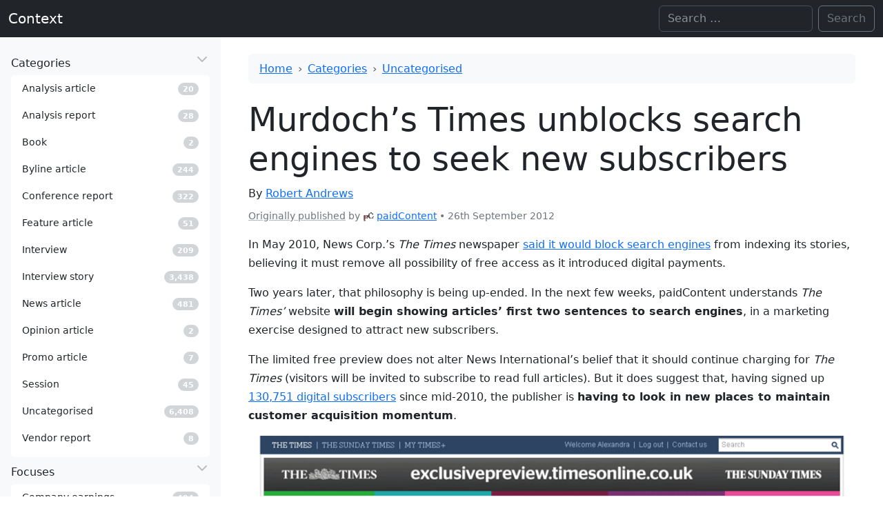

--- FILE ---
content_type: text/html; charset=UTF-8
request_url: https://www.contexthq.com/2012/09/26/murdochs-times-unblocks-search-engines-to-seek-new-subscribers/
body_size: 16064
content:
<!DOCTYPE html>
<html lang="en-GB" itemscope itemtype="https://schema.org/Article" data-bs-theme="light">

<head>
    <meta charset="UTF-8">
    <meta name="viewport" content="width=device-width, initial-scale=1">
    <title>Murdoch’s Times unblocks search engines to seek new subscribers | Context</title>
<meta name='robots' content='max-image-preview:large' />
<link rel="alternate" type="application/rss+xml" title="Context &raquo; Feed" href="https://www.contexthq.com/feed/" />
<link rel="alternate" type="application/rss+xml" title="Context &raquo; Comments Feed" href="https://www.contexthq.com/comments/feed/" />
<link rel="alternate" title="oEmbed (JSON)" type="application/json+oembed" href="https://www.contexthq.com/wp-json/oembed/1.0/embed?url=https%3A%2F%2Fwww.contexthq.com%2F2012%2F09%2F26%2Fmurdochs-times-unblocks-search-engines-to-seek-new-subscribers%2F" />
<link rel="alternate" title="oEmbed (XML)" type="text/xml+oembed" href="https://www.contexthq.com/wp-json/oembed/1.0/embed?url=https%3A%2F%2Fwww.contexthq.com%2F2012%2F09%2F26%2Fmurdochs-times-unblocks-search-engines-to-seek-new-subscribers%2F&#038;format=xml" />
<link rel="canonical" href="https://gigaom.com/2012/09/26/timesunblockssearch/">
<style id='wp-img-auto-sizes-contain-inline-css'>
img:is([sizes=auto i],[sizes^="auto," i]){contain-intrinsic-size:3000px 1500px}
/*# sourceURL=wp-img-auto-sizes-contain-inline-css */
</style>
<style id='wp-emoji-styles-inline-css'>

	img.wp-smiley, img.emoji {
		display: inline !important;
		border: none !important;
		box-shadow: none !important;
		height: 1em !important;
		width: 1em !important;
		margin: 0 0.07em !important;
		vertical-align: -0.1em !important;
		background: none !important;
		padding: 0 !important;
	}
/*# sourceURL=wp-emoji-styles-inline-css */
</style>
<style id='wp-block-library-inline-css'>
:root{--wp-block-synced-color:#7a00df;--wp-block-synced-color--rgb:122,0,223;--wp-bound-block-color:var(--wp-block-synced-color);--wp-editor-canvas-background:#ddd;--wp-admin-theme-color:#007cba;--wp-admin-theme-color--rgb:0,124,186;--wp-admin-theme-color-darker-10:#006ba1;--wp-admin-theme-color-darker-10--rgb:0,107,160.5;--wp-admin-theme-color-darker-20:#005a87;--wp-admin-theme-color-darker-20--rgb:0,90,135;--wp-admin-border-width-focus:2px}@media (min-resolution:192dpi){:root{--wp-admin-border-width-focus:1.5px}}.wp-element-button{cursor:pointer}:root .has-very-light-gray-background-color{background-color:#eee}:root .has-very-dark-gray-background-color{background-color:#313131}:root .has-very-light-gray-color{color:#eee}:root .has-very-dark-gray-color{color:#313131}:root .has-vivid-green-cyan-to-vivid-cyan-blue-gradient-background{background:linear-gradient(135deg,#00d084,#0693e3)}:root .has-purple-crush-gradient-background{background:linear-gradient(135deg,#34e2e4,#4721fb 50%,#ab1dfe)}:root .has-hazy-dawn-gradient-background{background:linear-gradient(135deg,#faaca8,#dad0ec)}:root .has-subdued-olive-gradient-background{background:linear-gradient(135deg,#fafae1,#67a671)}:root .has-atomic-cream-gradient-background{background:linear-gradient(135deg,#fdd79a,#004a59)}:root .has-nightshade-gradient-background{background:linear-gradient(135deg,#330968,#31cdcf)}:root .has-midnight-gradient-background{background:linear-gradient(135deg,#020381,#2874fc)}:root{--wp--preset--font-size--normal:16px;--wp--preset--font-size--huge:42px}.has-regular-font-size{font-size:1em}.has-larger-font-size{font-size:2.625em}.has-normal-font-size{font-size:var(--wp--preset--font-size--normal)}.has-huge-font-size{font-size:var(--wp--preset--font-size--huge)}.has-text-align-center{text-align:center}.has-text-align-left{text-align:left}.has-text-align-right{text-align:right}.has-fit-text{white-space:nowrap!important}#end-resizable-editor-section{display:none}.aligncenter{clear:both}.items-justified-left{justify-content:flex-start}.items-justified-center{justify-content:center}.items-justified-right{justify-content:flex-end}.items-justified-space-between{justify-content:space-between}.screen-reader-text{border:0;clip-path:inset(50%);height:1px;margin:-1px;overflow:hidden;padding:0;position:absolute;width:1px;word-wrap:normal!important}.screen-reader-text:focus{background-color:#ddd;clip-path:none;color:#444;display:block;font-size:1em;height:auto;left:5px;line-height:normal;padding:15px 23px 14px;text-decoration:none;top:5px;width:auto;z-index:100000}html :where(.has-border-color){border-style:solid}html :where([style*=border-top-color]){border-top-style:solid}html :where([style*=border-right-color]){border-right-style:solid}html :where([style*=border-bottom-color]){border-bottom-style:solid}html :where([style*=border-left-color]){border-left-style:solid}html :where([style*=border-width]){border-style:solid}html :where([style*=border-top-width]){border-top-style:solid}html :where([style*=border-right-width]){border-right-style:solid}html :where([style*=border-bottom-width]){border-bottom-style:solid}html :where([style*=border-left-width]){border-left-style:solid}html :where(img[class*=wp-image-]){height:auto;max-width:100%}:where(figure){margin:0 0 1em}html :where(.is-position-sticky){--wp-admin--admin-bar--position-offset:var(--wp-admin--admin-bar--height,0px)}@media screen and (max-width:600px){html :where(.is-position-sticky){--wp-admin--admin-bar--position-offset:0px}}

/*# sourceURL=wp-block-library-inline-css */
</style><style id='global-styles-inline-css'>
:root{--wp--preset--aspect-ratio--square: 1;--wp--preset--aspect-ratio--4-3: 4/3;--wp--preset--aspect-ratio--3-4: 3/4;--wp--preset--aspect-ratio--3-2: 3/2;--wp--preset--aspect-ratio--2-3: 2/3;--wp--preset--aspect-ratio--16-9: 16/9;--wp--preset--aspect-ratio--9-16: 9/16;--wp--preset--color--black: #000000;--wp--preset--color--cyan-bluish-gray: #abb8c3;--wp--preset--color--white: #ffffff;--wp--preset--color--pale-pink: #f78da7;--wp--preset--color--vivid-red: #cf2e2e;--wp--preset--color--luminous-vivid-orange: #ff6900;--wp--preset--color--luminous-vivid-amber: #fcb900;--wp--preset--color--light-green-cyan: #7bdcb5;--wp--preset--color--vivid-green-cyan: #00d084;--wp--preset--color--pale-cyan-blue: #8ed1fc;--wp--preset--color--vivid-cyan-blue: #0693e3;--wp--preset--color--vivid-purple: #9b51e0;--wp--preset--gradient--vivid-cyan-blue-to-vivid-purple: linear-gradient(135deg,rgb(6,147,227) 0%,rgb(155,81,224) 100%);--wp--preset--gradient--light-green-cyan-to-vivid-green-cyan: linear-gradient(135deg,rgb(122,220,180) 0%,rgb(0,208,130) 100%);--wp--preset--gradient--luminous-vivid-amber-to-luminous-vivid-orange: linear-gradient(135deg,rgb(252,185,0) 0%,rgb(255,105,0) 100%);--wp--preset--gradient--luminous-vivid-orange-to-vivid-red: linear-gradient(135deg,rgb(255,105,0) 0%,rgb(207,46,46) 100%);--wp--preset--gradient--very-light-gray-to-cyan-bluish-gray: linear-gradient(135deg,rgb(238,238,238) 0%,rgb(169,184,195) 100%);--wp--preset--gradient--cool-to-warm-spectrum: linear-gradient(135deg,rgb(74,234,220) 0%,rgb(151,120,209) 20%,rgb(207,42,186) 40%,rgb(238,44,130) 60%,rgb(251,105,98) 80%,rgb(254,248,76) 100%);--wp--preset--gradient--blush-light-purple: linear-gradient(135deg,rgb(255,206,236) 0%,rgb(152,150,240) 100%);--wp--preset--gradient--blush-bordeaux: linear-gradient(135deg,rgb(254,205,165) 0%,rgb(254,45,45) 50%,rgb(107,0,62) 100%);--wp--preset--gradient--luminous-dusk: linear-gradient(135deg,rgb(255,203,112) 0%,rgb(199,81,192) 50%,rgb(65,88,208) 100%);--wp--preset--gradient--pale-ocean: linear-gradient(135deg,rgb(255,245,203) 0%,rgb(182,227,212) 50%,rgb(51,167,181) 100%);--wp--preset--gradient--electric-grass: linear-gradient(135deg,rgb(202,248,128) 0%,rgb(113,206,126) 100%);--wp--preset--gradient--midnight: linear-gradient(135deg,rgb(2,3,129) 0%,rgb(40,116,252) 100%);--wp--preset--font-size--small: 13px;--wp--preset--font-size--medium: 20px;--wp--preset--font-size--large: 36px;--wp--preset--font-size--x-large: 42px;--wp--preset--spacing--20: 0.44rem;--wp--preset--spacing--30: 0.67rem;--wp--preset--spacing--40: 1rem;--wp--preset--spacing--50: 1.5rem;--wp--preset--spacing--60: 2.25rem;--wp--preset--spacing--70: 3.38rem;--wp--preset--spacing--80: 5.06rem;--wp--preset--shadow--natural: 6px 6px 9px rgba(0, 0, 0, 0.2);--wp--preset--shadow--deep: 12px 12px 50px rgba(0, 0, 0, 0.4);--wp--preset--shadow--sharp: 6px 6px 0px rgba(0, 0, 0, 0.2);--wp--preset--shadow--outlined: 6px 6px 0px -3px rgb(255, 255, 255), 6px 6px rgb(0, 0, 0);--wp--preset--shadow--crisp: 6px 6px 0px rgb(0, 0, 0);}:where(.is-layout-flex){gap: 0.5em;}:where(.is-layout-grid){gap: 0.5em;}body .is-layout-flex{display: flex;}.is-layout-flex{flex-wrap: wrap;align-items: center;}.is-layout-flex > :is(*, div){margin: 0;}body .is-layout-grid{display: grid;}.is-layout-grid > :is(*, div){margin: 0;}:where(.wp-block-columns.is-layout-flex){gap: 2em;}:where(.wp-block-columns.is-layout-grid){gap: 2em;}:where(.wp-block-post-template.is-layout-flex){gap: 1.25em;}:where(.wp-block-post-template.is-layout-grid){gap: 1.25em;}.has-black-color{color: var(--wp--preset--color--black) !important;}.has-cyan-bluish-gray-color{color: var(--wp--preset--color--cyan-bluish-gray) !important;}.has-white-color{color: var(--wp--preset--color--white) !important;}.has-pale-pink-color{color: var(--wp--preset--color--pale-pink) !important;}.has-vivid-red-color{color: var(--wp--preset--color--vivid-red) !important;}.has-luminous-vivid-orange-color{color: var(--wp--preset--color--luminous-vivid-orange) !important;}.has-luminous-vivid-amber-color{color: var(--wp--preset--color--luminous-vivid-amber) !important;}.has-light-green-cyan-color{color: var(--wp--preset--color--light-green-cyan) !important;}.has-vivid-green-cyan-color{color: var(--wp--preset--color--vivid-green-cyan) !important;}.has-pale-cyan-blue-color{color: var(--wp--preset--color--pale-cyan-blue) !important;}.has-vivid-cyan-blue-color{color: var(--wp--preset--color--vivid-cyan-blue) !important;}.has-vivid-purple-color{color: var(--wp--preset--color--vivid-purple) !important;}.has-black-background-color{background-color: var(--wp--preset--color--black) !important;}.has-cyan-bluish-gray-background-color{background-color: var(--wp--preset--color--cyan-bluish-gray) !important;}.has-white-background-color{background-color: var(--wp--preset--color--white) !important;}.has-pale-pink-background-color{background-color: var(--wp--preset--color--pale-pink) !important;}.has-vivid-red-background-color{background-color: var(--wp--preset--color--vivid-red) !important;}.has-luminous-vivid-orange-background-color{background-color: var(--wp--preset--color--luminous-vivid-orange) !important;}.has-luminous-vivid-amber-background-color{background-color: var(--wp--preset--color--luminous-vivid-amber) !important;}.has-light-green-cyan-background-color{background-color: var(--wp--preset--color--light-green-cyan) !important;}.has-vivid-green-cyan-background-color{background-color: var(--wp--preset--color--vivid-green-cyan) !important;}.has-pale-cyan-blue-background-color{background-color: var(--wp--preset--color--pale-cyan-blue) !important;}.has-vivid-cyan-blue-background-color{background-color: var(--wp--preset--color--vivid-cyan-blue) !important;}.has-vivid-purple-background-color{background-color: var(--wp--preset--color--vivid-purple) !important;}.has-black-border-color{border-color: var(--wp--preset--color--black) !important;}.has-cyan-bluish-gray-border-color{border-color: var(--wp--preset--color--cyan-bluish-gray) !important;}.has-white-border-color{border-color: var(--wp--preset--color--white) !important;}.has-pale-pink-border-color{border-color: var(--wp--preset--color--pale-pink) !important;}.has-vivid-red-border-color{border-color: var(--wp--preset--color--vivid-red) !important;}.has-luminous-vivid-orange-border-color{border-color: var(--wp--preset--color--luminous-vivid-orange) !important;}.has-luminous-vivid-amber-border-color{border-color: var(--wp--preset--color--luminous-vivid-amber) !important;}.has-light-green-cyan-border-color{border-color: var(--wp--preset--color--light-green-cyan) !important;}.has-vivid-green-cyan-border-color{border-color: var(--wp--preset--color--vivid-green-cyan) !important;}.has-pale-cyan-blue-border-color{border-color: var(--wp--preset--color--pale-cyan-blue) !important;}.has-vivid-cyan-blue-border-color{border-color: var(--wp--preset--color--vivid-cyan-blue) !important;}.has-vivid-purple-border-color{border-color: var(--wp--preset--color--vivid-purple) !important;}.has-vivid-cyan-blue-to-vivid-purple-gradient-background{background: var(--wp--preset--gradient--vivid-cyan-blue-to-vivid-purple) !important;}.has-light-green-cyan-to-vivid-green-cyan-gradient-background{background: var(--wp--preset--gradient--light-green-cyan-to-vivid-green-cyan) !important;}.has-luminous-vivid-amber-to-luminous-vivid-orange-gradient-background{background: var(--wp--preset--gradient--luminous-vivid-amber-to-luminous-vivid-orange) !important;}.has-luminous-vivid-orange-to-vivid-red-gradient-background{background: var(--wp--preset--gradient--luminous-vivid-orange-to-vivid-red) !important;}.has-very-light-gray-to-cyan-bluish-gray-gradient-background{background: var(--wp--preset--gradient--very-light-gray-to-cyan-bluish-gray) !important;}.has-cool-to-warm-spectrum-gradient-background{background: var(--wp--preset--gradient--cool-to-warm-spectrum) !important;}.has-blush-light-purple-gradient-background{background: var(--wp--preset--gradient--blush-light-purple) !important;}.has-blush-bordeaux-gradient-background{background: var(--wp--preset--gradient--blush-bordeaux) !important;}.has-luminous-dusk-gradient-background{background: var(--wp--preset--gradient--luminous-dusk) !important;}.has-pale-ocean-gradient-background{background: var(--wp--preset--gradient--pale-ocean) !important;}.has-electric-grass-gradient-background{background: var(--wp--preset--gradient--electric-grass) !important;}.has-midnight-gradient-background{background: var(--wp--preset--gradient--midnight) !important;}.has-small-font-size{font-size: var(--wp--preset--font-size--small) !important;}.has-medium-font-size{font-size: var(--wp--preset--font-size--medium) !important;}.has-large-font-size{font-size: var(--wp--preset--font-size--large) !important;}.has-x-large-font-size{font-size: var(--wp--preset--font-size--x-large) !important;}
/*# sourceURL=global-styles-inline-css */
</style>

<style id='classic-theme-styles-inline-css'>
/*! This file is auto-generated */
.wp-block-button__link{color:#fff;background-color:#32373c;border-radius:9999px;box-shadow:none;text-decoration:none;padding:calc(.667em + 2px) calc(1.333em + 2px);font-size:1.125em}.wp-block-file__button{background:#32373c;color:#fff;text-decoration:none}
/*# sourceURL=/wp-includes/css/classic-themes.min.css */
</style>
<link rel='stylesheet' id='bootstrap-css' href='https://www.contexthq.com/wp-content/themes/blankslate/assets/bootstrap-5.3.0-alpha3-dist/css/bootstrap.min.css' media='' />
<link rel='stylesheet' id='blankslate-style-css' href='https://www.contexthq.com/wp-content/themes/blankslate/style.css?ver=6.9' media='all' />
<script src="https://www.contexthq.com/wp-includes/js/jquery/jquery.min.js?ver=3.7.1" id="jquery-core-js"></script>
<script src="https://www.contexthq.com/wp-includes/js/jquery/jquery-migrate.min.js?ver=3.4.1" id="jquery-migrate-js"></script>
<link rel="https://api.w.org/" href="https://www.contexthq.com/wp-json/" /><link rel="alternate" title="JSON" type="application/json" href="https://www.contexthq.com/wp-json/wp/v2/posts/134760" /><link rel="EditURI" type="application/rsd+xml" title="RSD" href="https://www.contexthq.com/xmlrpc.php?rsd" />
<meta name="generator" content="WordPress 6.9" />
<link rel='shortlink' href='https://www.contexthq.com/?p=134760' />
</head>

<body class="wp-singular post-template-default single single-post postid-134760 single-format-standard wp-embed-responsive wp-theme-blankslate">
    <a href="#content" class="skip-link screen-reader-text">Skip to the content</a>
    <div id="wrapper" class="hfeed">

        <header id="header" role="banner">
            <nav id="menu" role="navigation" itemscope itemtype="https://schema.org/SiteNavigationElement"
                class="navbar navbar-expand-md bg-dark" data-bs-theme="dark">
                <div class="container-fluid">

                    <div id="branding">
                        <div id="site-title" itemprop="publisher" itemscope itemtype="https://schema.org/Organization">
                            <a href="https://www.contexthq.com/" title="Context" rel="home" itemprop="url" class="navbar-brand"><span itemprop="name">Context</span></a>                        </div>
                    </div>
                    <div class="collapse navbar-collapse">
                                                <div id="search" class="d-none d-md-block ms-auto"><form role="search" method="get" class="search-form d-flex" action="https://www.contexthq.com">
    <!--<label>-->
    <span class="screen-reader-text">Search for:</span>
    <input type="search" class="search-field form-control me-2" placeholder="Search …" value="" name="s"
        aria-label="Search">
    <!--</label>-->
    <input type="submit" class="search-submit btn btn-outline-secondary" value="Search">
</form></div>
                    </div>
                    <button class="d-inline-block d-md-none navbar-toggler" type="button" data-bs-toggle="offcanvas"
                        data-bs-target="#offcanvasResponsive" aria-label="Toggle offcanvas">
                        <span class="navbar-toggler-icon"></span>
                    </button>
                </div>
            </nav>
        </header><div id="container">
    <div class="row m-0">
        

<div class="col-12 col-md-3 col-xxl-3 position-md-sticky top-0 pt-2 p-0 bg-body-tertiary">
    <div class="offcanvas-md offcanvas-end sticky-md-top" tabindex="-1" id="offcanvasResponsive"
        aria-labelledby="offcanvasResponsiveLabel">
        <div class="offcanvas-header border-bottom">
            <h5 class="offcanvas-title " id="offcanvasResponsiveLabel">
                <span id="site-title-offcanvas" itemprop="publisher" itemscope
                    itemtype="https://schema.org/Organization">
                    <a href="https://www.contexthq.com/" title="Context" rel="home" itemprop="url" class="navbar-brand"><span itemprop="name">Context</span></a>                </span>
            </h5>
            <button type="button" class="btn-close" data-bs-dismiss="offcanvas" data-bs-target="#offcanvasResponsive"
                aria-label="Close"></button>
        </div>
        <div class="offcanvas-body d-block vh-100 overflow-y-auto">
            <!--<section id="side-nav" class="sticky-top vh-100 overflow-y-auto">-->
            <nav role="navigation" itemscope itemtype="https://schema.org/SiteNavigationElement">
                <ul class="list-unstyled m-3">
                    <li class="mb-2">
    <a itemprop="url" data-bs-toggle="collapse" data-bs-target="#category-collapse" href="#"
        class="nav-link sidebar-parent d-flex collapsed" aria-expanded="true">
        <div class="flex-fill">
            <i class="menu-icon fa-fw fa-solid fa-desktop"></i>
            <span class="text" itemprop="name">Categories</span>
        </div>
        <!--<i class="arrow fa-solid fa-angle-left"></i>-->
    </a>
    <div class="collapse show bg-body list-group small pb-2 mt-1" id="category-collapse">
                <a class="list-group-item list-group-item-action d-flex align-items-center rounded border-0"
            href="https://www.contexthq.com/category/article/article-analysis/">
            <div class="flex-fill">
                <i class="menu-icon"></i>
                <span class="text">Analysis article</span>
            </div>
            <div class="widget">
                <span
                    class="badge rounded-pill  text-bg-secondary opacity-30">20</span>
            </div>
            <i class="arrow"></i>
        </a>
                <a class="list-group-item list-group-item-action d-flex align-items-center rounded border-0"
            href="https://www.contexthq.com/category/long-form/analysis-report/">
            <div class="flex-fill">
                <i class="menu-icon"></i>
                <span class="text">Analysis report</span>
            </div>
            <div class="widget">
                <span
                    class="badge rounded-pill  text-bg-secondary opacity-30">28</span>
            </div>
            <i class="arrow"></i>
        </a>
                <a class="list-group-item list-group-item-action d-flex align-items-center rounded border-0"
            href="https://www.contexthq.com/category/long-form/book/">
            <div class="flex-fill">
                <i class="menu-icon"></i>
                <span class="text">Book</span>
            </div>
            <div class="widget">
                <span
                    class="badge rounded-pill  text-bg-secondary opacity-30">2</span>
            </div>
            <i class="arrow"></i>
        </a>
                <a class="list-group-item list-group-item-action d-flex align-items-center rounded border-0"
            href="https://www.contexthq.com/category/article/article-byline/">
            <div class="flex-fill">
                <i class="menu-icon"></i>
                <span class="text">Byline article</span>
            </div>
            <div class="widget">
                <span
                    class="badge rounded-pill  text-bg-secondary opacity-30">244</span>
            </div>
            <i class="arrow"></i>
        </a>
                <a class="list-group-item list-group-item-action d-flex align-items-center rounded border-0"
            href="https://www.contexthq.com/category/article/conference-report/">
            <div class="flex-fill">
                <i class="menu-icon"></i>
                <span class="text">Conference report</span>
            </div>
            <div class="widget">
                <span
                    class="badge rounded-pill  text-bg-secondary opacity-30">322</span>
            </div>
            <i class="arrow"></i>
        </a>
                <a class="list-group-item list-group-item-action d-flex align-items-center rounded border-0"
            href="https://www.contexthq.com/category/article/article-feature/">
            <div class="flex-fill">
                <i class="menu-icon"></i>
                <span class="text">Feature article</span>
            </div>
            <div class="widget">
                <span
                    class="badge rounded-pill  text-bg-secondary opacity-30">51</span>
            </div>
            <i class="arrow"></i>
        </a>
                <a class="list-group-item list-group-item-action d-flex align-items-center rounded border-0"
            href="https://www.contexthq.com/category/interview/">
            <div class="flex-fill">
                <i class="menu-icon"></i>
                <span class="text">Interview</span>
            </div>
            <div class="widget">
                <span
                    class="badge rounded-pill  text-bg-secondary opacity-30">209</span>
            </div>
            <i class="arrow"></i>
        </a>
                <a class="list-group-item list-group-item-action d-flex align-items-center rounded border-0"
            href="https://www.contexthq.com/category/interview-story/">
            <div class="flex-fill">
                <i class="menu-icon"></i>
                <span class="text">Interview story</span>
            </div>
            <div class="widget">
                <span
                    class="badge rounded-pill  text-bg-secondary opacity-30">3,438</span>
            </div>
            <i class="arrow"></i>
        </a>
                <a class="list-group-item list-group-item-action d-flex align-items-center rounded border-0"
            href="https://www.contexthq.com/category/article/article-news/">
            <div class="flex-fill">
                <i class="menu-icon"></i>
                <span class="text">News article</span>
            </div>
            <div class="widget">
                <span
                    class="badge rounded-pill  text-bg-secondary opacity-30">481</span>
            </div>
            <i class="arrow"></i>
        </a>
                <a class="list-group-item list-group-item-action d-flex align-items-center rounded border-0"
            href="https://www.contexthq.com/category/article/article-opinion/">
            <div class="flex-fill">
                <i class="menu-icon"></i>
                <span class="text">Opinion article</span>
            </div>
            <div class="widget">
                <span
                    class="badge rounded-pill  text-bg-secondary opacity-30">2</span>
            </div>
            <i class="arrow"></i>
        </a>
                <a class="list-group-item list-group-item-action d-flex align-items-center rounded border-0"
            href="https://www.contexthq.com/category/article/article-promo/">
            <div class="flex-fill">
                <i class="menu-icon"></i>
                <span class="text">Promo article</span>
            </div>
            <div class="widget">
                <span
                    class="badge rounded-pill  text-bg-secondary opacity-30">7</span>
            </div>
            <i class="arrow"></i>
        </a>
                <a class="list-group-item list-group-item-action d-flex align-items-center rounded border-0"
            href="https://www.contexthq.com/category/session/">
            <div class="flex-fill">
                <i class="menu-icon"></i>
                <span class="text">Session</span>
            </div>
            <div class="widget">
                <span
                    class="badge rounded-pill  text-bg-secondary opacity-30">45</span>
            </div>
            <i class="arrow"></i>
        </a>
                <a class="list-group-item list-group-item-action d-flex align-items-center rounded border-0"
            href="https://www.contexthq.com/category/uncategorised/">
            <div class="flex-fill">
                <i class="menu-icon"></i>
                <span class="text">Uncategorised</span>
            </div>
            <div class="widget">
                <span
                    class="badge rounded-pill  text-bg-secondary opacity-30">6,408</span>
            </div>
            <i class="arrow"></i>
        </a>
                <a class="list-group-item list-group-item-action d-flex align-items-center rounded border-0"
            href="https://www.contexthq.com/category/long-form/vendor-report/">
            <div class="flex-fill">
                <i class="menu-icon"></i>
                <span class="text">Vendor report</span>
            </div>
            <div class="widget">
                <span
                    class="badge rounded-pill  text-bg-secondary opacity-30">8</span>
            </div>
            <i class="arrow"></i>
        </a>
            </div>

</li>
<li class="mb-2">
    <a itemprop="url" data-bs-toggle="collapse" data-bs-target="#focus-collapse" href="#"
        class="nav-link sidebar-parent d-flex collapsed" aria-expanded="true">
        <div class="flex-fill">
            <i class="menu-icon fa-fw fa-solid fa-desktop"></i>
            <span class="text" itemprop="name">Focuses</span>
        </div>
        <!--<i class="arrow fa-solid fa-angle-left"></i>-->
    </a>
    <div class="collapse show bg-body list-group small pb-2 mt-1" id="focus-collapse">
                <a class="list-group-item list-group-item-action d-flex align-items-center rounded border-0"
            href="https://www.contexthq.com/focus/company-earnings/">
            <div class="flex-fill">
                <i class="menu-icon"></i>
                <span class="text">Company earnings</span>
            </div>
            <div class="widget">
                <span
                    class="badge rounded-pill  text-bg-secondary opacity-30">494</span>
            </div>
            <i class="arrow"></i>
        </a>
                <a class="list-group-item list-group-item-action d-flex align-items-center rounded border-0"
            href="https://www.contexthq.com/focus/company-funding/">
            <div class="flex-fill">
                <i class="menu-icon"></i>
                <span class="text">Company funding</span>
            </div>
            <div class="widget">
                <span
                    class="badge rounded-pill  text-bg-secondary opacity-30">401</span>
            </div>
            <i class="arrow"></i>
        </a>
                <a class="list-group-item list-group-item-action d-flex align-items-center rounded border-0"
            href="https://www.contexthq.com/focus/company-hires/">
            <div class="flex-fill">
                <i class="menu-icon"></i>
                <span class="text">Company hires</span>
            </div>
            <div class="widget">
                <span
                    class="badge rounded-pill  text-bg-secondary opacity-30">608</span>
            </div>
            <i class="arrow"></i>
        </a>
                <a class="list-group-item list-group-item-action d-flex align-items-center rounded border-0"
            href="https://www.contexthq.com/focus/company-ipo/">
            <div class="flex-fill">
                <i class="menu-icon"></i>
                <span class="text">Company IPO</span>
            </div>
            <div class="widget">
                <span
                    class="badge rounded-pill  text-bg-secondary opacity-30">56</span>
            </div>
            <i class="arrow"></i>
        </a>
                <a class="list-group-item list-group-item-action d-flex align-items-center rounded border-0"
            href="https://www.contexthq.com/focus/company-ma/">
            <div class="flex-fill">
                <i class="menu-icon"></i>
                <span class="text">Company M&amp;A</span>
            </div>
            <div class="widget">
                <span
                    class="badge rounded-pill  text-bg-secondary opacity-30">638</span>
            </div>
            <i class="arrow"></i>
        </a>
                <a class="list-group-item list-group-item-action d-flex align-items-center rounded border-0"
            href="https://www.contexthq.com/focus/company-research/">
            <div class="flex-fill">
                <i class="menu-icon"></i>
                <span class="text">Company research</span>
            </div>
            <div class="widget">
                <span
                    class="badge rounded-pill  text-bg-secondary opacity-30">7</span>
            </div>
            <i class="arrow"></i>
        </a>
                <a class="list-group-item list-group-item-action d-flex align-items-center rounded border-0"
            href="https://www.contexthq.com/focus/company-strategy/">
            <div class="flex-fill">
                <i class="menu-icon"></i>
                <span class="text">Company strategy</span>
            </div>
            <div class="widget">
                <span
                    class="badge rounded-pill  text-bg-secondary opacity-30">3,771</span>
            </div>
            <i class="arrow"></i>
        </a>
                <a class="list-group-item list-group-item-action d-flex align-items-center rounded border-0"
            href="https://www.contexthq.com/focus/consumer-indicators/">
            <div class="flex-fill">
                <i class="menu-icon"></i>
                <span class="text">Consumer indicators</span>
            </div>
            <div class="widget">
                <span
                    class="badge rounded-pill  text-bg-secondary opacity-30">76</span>
            </div>
            <i class="arrow"></i>
        </a>
                <a class="list-group-item list-group-item-action d-flex align-items-center rounded border-0"
            href="https://www.contexthq.com/focus/essays/">
            <div class="flex-fill">
                <i class="menu-icon"></i>
                <span class="text">Essays</span>
            </div>
            <div class="widget">
                <span
                    class="badge rounded-pill  text-bg-secondary opacity-30">15</span>
            </div>
            <i class="arrow"></i>
        </a>
                <a class="list-group-item list-group-item-action d-flex align-items-center rounded border-0"
            href="https://www.contexthq.com/focus/interesting/">
            <div class="flex-fill">
                <i class="menu-icon"></i>
                <span class="text">Interesting</span>
            </div>
            <div class="widget">
                <span
                    class="badge rounded-pill  text-bg-secondary opacity-30">44</span>
            </div>
            <i class="arrow"></i>
        </a>
                <a class="list-group-item list-group-item-action d-flex align-items-center rounded border-0"
            href="https://www.contexthq.com/focus/market-trends/">
            <div class="flex-fill">
                <i class="menu-icon"></i>
                <span class="text">Market trends</span>
            </div>
            <div class="widget">
                <span
                    class="badge rounded-pill  text-bg-secondary opacity-30">109</span>
            </div>
            <i class="arrow"></i>
        </a>
                <a class="list-group-item list-group-item-action d-flex align-items-center rounded border-0"
            href="https://www.contexthq.com/focus/view-analyst/">
            <div class="flex-fill">
                <i class="menu-icon"></i>
                <span class="text">Views of analyst</span>
            </div>
            <div class="widget">
                <span
                    class="badge rounded-pill  text-bg-secondary opacity-30">61</span>
            </div>
            <i class="arrow"></i>
        </a>
                <a class="list-group-item list-group-item-action d-flex align-items-center rounded border-0"
            href="https://www.contexthq.com/focus/view-executive/">
            <div class="flex-fill">
                <i class="menu-icon"></i>
                <span class="text">Views of executive</span>
            </div>
            <div class="widget">
                <span
                    class="badge rounded-pill  text-bg-secondary opacity-30">3,836</span>
            </div>
            <i class="arrow"></i>
        </a>
            </div>

</li>
<li class="mb-2">
    <a href="/company" class="nav-link d-flex collapsed">
        <div class="flex-fill">
            <span class="text">Companies</span>
        </div>
        <div class="widget small">
            <span
                class="badge text-white rounded-pill text-bg-secondary opacity-30">2,419</span>
        </div>
    </a>
</li>
<li class="mb-2">
    <a href="/source" class="nav-link d-flex collapsed">
        <div class="flex-fill">
            <span class="text">Sources</span>
        </div>
        <div class="widget small">
            <span
                class="badge text-white rounded-pill text-bg-secondary opacity-30">181</span>
        </div>
    </a>
</li>
<li class="mb-2">
    <a href="/series" class="nav-link d-flex collapsed">
        <div class="flex-fill">
            <span class="text">Series</span>
        </div>
        <div class="widget small">
            <span
                class="badge text-white rounded-pill text-bg-secondary opacity-30">388</span>
        </div>
    </a>
</li>
<li class="mb-2">
    <a href="/topic" class="nav-link d-flex collapsed">
        <div class="flex-fill">
            <span class="text">Topics</span>
        </div>
        <div class="widget small">
            <span
                class="badge text-white rounded-pill text-bg-secondary opacity-30">189</span>
        </div>
    </a>
</li>
<li class="mb-2">
    <a href="/person" class="nav-link d-flex collapsed">
        <div class="flex-fill">
            <span class="text">People</span>
        </div>
        <div class="widget small">
            <span
                class="badge text-white rounded-pill text-bg-secondary opacity-30">2,427</span>
        </div>
    </a>
</li>
<li class="mb-2">
    <a href="/client" class="nav-link d-flex collapsed">
        <div class="flex-fill">
            <span class="text">Clients</span>
        </div>
        <div class="widget small">
            <span
                class="badge text-white rounded-pill text-bg-secondary opacity-30">130</span>
        </div>
    </a>
</li>
                </ul>
            </nav>
            <!--</section>-->
        </div>
    </div>
</div>        <div class="col-12 col-md-9 col-xxl-9 p-0 px-md-3">
            <main id="content" role="main" class="p-4">
<nav aria-label="breadcrumb" class="bg-body-tertiary px-3 py-2 mb-4 rounded" style="--bs-breadcrumb-divider: '›'"><ol class="breadcrumb m-0 flex-nowrap overflow-hidden"><li class="breadcrumb-item text-nowrap"><a href="https://www.contexthq.com">Home</a></li><li class="breadcrumb-item text-nowrap"><a href="https://www.contexthq.com/category">Categories</a></li><li class="breadcrumb-item text-nowrap"><a href="https://www.contexthq.com/category/uncategorised/">Uncategorised</a></li></ol></nav>
		<article id="post-134760" class="post-134760 post type-post status-publish format-standard hentry category-uncategorised tag-payment focus-company-strategy client-contentnext source-paidcontent company-news-corp company-news-uk company-newsnow company-the-times company-times-newspapers topic-online-news">
    <header>
        <h1 class="entry-title display-5" itemprop="headline">        <!--<a href="https://www.contexthq.com/2012/09/26/murdochs-times-unblocks-search-engines-to-seek-new-subscribers/" title="Murdoch’s Times unblocks search engines to seek new subscribers"
            rel="bookmark">-->Murdoch’s Times unblocks search engines to seek new subscribers        <!--</a>-->
        </h1>        <div class="entry-meta">
    <span class="author vcard"
         itemscope itemtype="https://schema.org/Person">By<span itemprop="name">        <a href="https://www.contexthq.com/author/robertandrews/" title="Posts by Robert Andrews" rel="author">Robert Andrews</a></span>    </span>
</div>


<div class="entry-meta small text-secondary mt-2">

    
    <span itemprop="publisher" itemscope itemtype="http://schema.org/Organization">
        <a href="https://gigaom.com/2012/09/26/timesunblockssearch/" class="link-secondary link-underline-opacity-50">Originally published</a> by     </span>

    <img src="https://www.contexthq.com/wp-content/uploads/taxonomy/source/source_icon_id/paidcontent.gif" alt="paidContent" title="paidContent" width="16" class="source-icon" itemprop="logo"> <span itemprop="name"><a href="https://www.contexthq.com/source/paidcontent/" title="View all posts in paidContent">paidContent</a></span>    </span>
    <span class="meta-sep text-secondary"> &bull; </span>
    

    <time class="entry-date text-secondary" datetime="2012-09-26T00:00:00+01:00"
        title="26th September 2012"
        itemprop="datePublished">26th September 2012</time>
    <meta itemprop="dateModified" content="25th May 2023">

</div>    </header>
    <div class="entry-content mt-3" itemprop="mainEntityOfPage">

    
    
    



    <meta itemprop="description" content="In May 2010, News Corp.&rsquo;s The Times newspaper said it would block search engines from indexing its stories, believing it must remove all possibility of free access as it introduced digital payments. Two years later, that philosophy is being up-ended. In the next few weeks, paidContent understands The Times&rsquo; website will begin showing articles&rsquo; first ... Murdoch’s Times unblocks search engines to seek new subscribers">
    <!DOCTYPE html PUBLIC "-//W3C//DTD HTML 4.0 Transitional//EN" "http://www.w3.org/TR/REC-html40/loose.dtd">
<html><body><p>In May 2010, News Corp.&rsquo;s <em>The Times</em> newspaper <a href="http://paidcontent.org/2010/05/25/419-uk-times-paid-sites-will-turn-search-engines-away-from-stories/">said it would block search engines</a> from indexing its stories, believing it must remove all possibility of free access as it introduced digital payments.</p>
<p>Two years later, that philosophy is being up-ended. In the next few weeks, paidContent understands <em>The Times&rsquo;</em> website <strong>will begin showing articles&rsquo; first two sentences to search engines</strong>, in a marketing exercise designed to attract new subscribers.</p>
<p>The limited free preview does not alter News International&rsquo;s belief that it should continue charging for <em>The Times</em> (visitors will be invited to subscribe to read full articles). But it does suggest that, having signed up <a href="http://paidcontent.org/2012/05/22/timesdigital/">130,751 digital subscribers</a> since mid-2010, the publisher is <strong>having to look in new places to maintain customer acquisition momentum</strong>.</p>
<p><a href="https://gigaom.com/wp-content/uploads/sites/1/2012/02/the-times-new-website-o2.png"><img fetchpriority="high" decoding="async" src="/wp-content/uploads/post/client/contentnext/2012/09/the-times-new-website-o2.png" alt="" width="300" height="258" class="w-100 img-fluid rounded"></a>Search is an obvious place. Before requiring payments, <a href="http://paidcontent.org/2010/03/26/419-times-expects-to-lose-plenty-of-users-gain-loyalty/"><em>Times</em> editor James Harding said</a>: &ldquo;About <strong>30 to 40 percent of our traffic comes from search</strong>.&rdquo;</p>
<p>That traffic was a significant chunk to lose (in fact, <em>The Times</em>&lsquo; website lost far more than that). But it was entirely consistent with a strategy to kick out the serendipitous, drive-by traffic that was considered hard to monetise and instead focus on attracting loyal readers.</p>
<p>Now <em>The Times</em> is acknowledging that Google(s goog), Bing(s msft) and their peers do, indeed, have value &ndash; but that this value is in <strong>bringing prospective-customer leads, not in bringing real&nbsp;<em>readers</em></strong>.</p>
<p>Websites can easily block certain access using a <a href="http://www.thetimes.co.uk/robots.txt">robots.txt file</a>.&nbsp;Section index pages of <em>The Times&rsquo;</em> website had remained visible to search.</p>
<p>The shift, <a href="http://www.telegraph.co.uk/finance/newsbysector/mediatechnologyandtelecoms/9566353/Rupert-Murdoch-backs-down-in-war-with-parasite-Google.html">first reported by <em>The Telegraph</em></a>, will could&nbsp;<strong>bump up page views</strong>&nbsp;&mdash; something News International can show to advertisers. But <strong>is two sentences enough</strong> to convert any of the new influx of readers, who likely are only coming for a specific article, to pay around <a href="https://acs.thetimes.co.uk/?gotoUrl=http%3A%2F%2Fwww.thetimes.co.uk%2Ftto%2Fnews%2Fuk%2Fcrime%2Farticle3549785.ece">&pound;4 per week</a> for an ongoing relationship with <em>The Times</em>?</p>
<p><a href="http://gigaom2.files.wordpress.com/2010/11/215951891_0125b39b03_z.png"><img decoding="async" src="/wp-content/uploads/post/client/contentnext/2012/09/215951891_0125b39b03_z.png" alt="" width="300" height="200" class="w-100 img-fluid rounded"></a><em><span class="skimlinks-unlinked">FT.com</span></em> has <a href="http://paidcontent.org/tech/419-interview-ien-cheng-ftcom-publisher-a-pay-wall-third-way/">given a limited number of free articles</a> to non-subscribed searchers since 2007, while <em><span class="skimlinks-unlinked">NYTimes.com</span></em>&lsquo;s metered model began giving 20 free articles to searchers, <a href="http://gigaom.com/media/419-nyt-we-have-454000-digital-subs-so-lets-turn-down-the-meter/">later turned down to 10</a>.</p>
<p>A few months ago, <em><span class="skimlinks-unlinked">FT.com</span></em> also introduced a daily &ldquo;read for free&rdquo; article, accessible to users from various social networks. News International had also been <a href="http://paidcontent.org/2012/01/18/419-the-times-plans-social-sharing-upgrade-real-time-ipad-news/">due to consider letting some of its content become visible through social media referrals</a>. It is unclear whether that plan is still under development.</p>
<p>News International&rsquo;s <em>The Sun</em> site had remained visible through search, together with News Corp. siblings <em>The New York Post</em> and <em>The Australian</em>. <em><span class="skimlinks-unlinked">WSJ.com</span></em> regularly lets a few articles go free, and even occasionally drops fees entirely, as a marketing exercise.</p>
<p><em>The Times</em> website recently speeded up the login process for subscribed readers. It <a href="http://www.thetimes.co.uk/robots.txt">continues to block</a> the commercial news aggregators NewsNow and Meltwater.</p>
<p>When asked about blocking search in May 2010, assistant editor Tom Whitwell <a href="http://paidcontent.org/2010/05/25/419-uk-times-paid-sites-will-turn-search-engines-away-from-stories/">told paidContent</a>:&nbsp;&ldquo;The clarity is something that was very important. If you&rsquo;re asking someone to pay for something, it has to be very clear what they&rsquo;re paying for.&rdquo; Executive editor Danny Finkelstein said: &ldquo;When we showed it to people, that was the model they preferred.&nbsp;We&rsquo;re completely unashamed about this.&rdquo;</p>
<p><a href="http://paidcontent.org/2010/06/28/419-interactive-chart-where-uk-newspaper-websites-get-their-traffic/">Data has showed</a> UK newspaper websites get 45 percent of their traffic from Google, just 31 percent direct.</p>
<div class="chart-container">
<div id="highcharts-data-wp-chart-t-render-723624" width="0" height="450" style=" border-top: 1px solid #4685aa; border-bottom: 1px solid #4685aa;height:450px;" class="highcharts_render" data-highcharts-chart="0">
<div class="highcharts-container" id="highcharts-0" style="position: relative; overflow: hidden; width: 635px; height: 448px; text-align: left; line-height: normal; z-index: 0; -webkit-tap-highlight-color: rgba(0, 0, 0, 0); font-family: 'Lucida Grande', 'Lucida Sans Unicode', Verdana, Arial, Helvetica, sans-serif; font-size: 12px;"><svg version="1.1" width="635" height="448"><desc>Created with Highcharts 3.0.7</desc><defs><clippath id="highcharts-1"><rect fill="none" x="0" y="0" width="581" height="285"></rect></clippath></defs><rect rx="5" ry="5" fill="#ffffff" x="0" y="0" width="635" height="448"></rect><g class="highcharts-grid" zindex="1"></g><g class="highcharts-grid" zindex="1"><path fill="none" d="M 44 286.5 L 625 286.5" stroke="#efefef" stroke-width="1" zindex="1" opacity="1"></path><path fill="none" d="M 44 229.5 L 625 229.5" stroke="#efefef" stroke-width="1" zindex="1" opacity="1"></path><path fill="none" d="M 44 172.5 L 625 172.5" stroke="#efefef" stroke-width="1" zindex="1" opacity="1"></path><path fill="none" d="M 44 115.5 L 625 115.5" stroke="#efefef" stroke-width="1" zindex="1" opacity="1"></path><path fill="none" d="M 44 57.5 L 625 57.5" stroke="#efefef" stroke-width="1" zindex="1" opacity="1"></path><path fill="none" d="M 44 343.5 L 625 343.5" stroke="#efefef" stroke-width="1" zindex="1" opacity="1"></path></g><g class="highcharts-axis" zindex="2"><path fill="none" d="M 108.5 343 L 108.5 348" stroke="#414042" stroke-width="1" opacity="1"></path><path fill="none" d="M 140.5 343 L 140.5 348" stroke="#414042" stroke-width="1" opacity="1"></path><path fill="none" d="M 172.5 343 L 172.5 348" stroke="#414042" stroke-width="1" opacity="1"></path><path fill="none" d="M 204.5 343 L 204.5 348" stroke="#414042" stroke-width="1" opacity="1"></path><path fill="none" d="M 237.5 343 L 237.5 348" stroke="#414042" stroke-width="1" opacity="1"></path><path fill="none" d="M 269.5 343 L 269.5 348" stroke="#414042" stroke-width="1" opacity="1"></path><path fill="none" d="M 301.5 343 L 301.5 348" stroke="#414042" stroke-width="1" opacity="1"></path><path fill="none" d="M 334.5 343 L 334.5 348" stroke="#414042" stroke-width="1" opacity="1"></path><path fill="none" d="M 366.5 343 L 366.5 348" stroke="#414042" stroke-width="1" opacity="1"></path><path fill="none" d="M 398.5 343 L 398.5 348" stroke="#414042" stroke-width="1" opacity="1"></path><path fill="none" d="M 430.5 343 L 430.5 348" stroke="#414042" stroke-width="1" opacity="1"></path><path fill="none" d="M 463.5 343 L 463.5 348" stroke="#414042" stroke-width="1" opacity="1"></path><path fill="none" d="M 495.5 343 L 495.5 348" stroke="#414042" stroke-width="1" opacity="1"></path><path fill="none" d="M 527.5 343 L 527.5 348" stroke="#414042" stroke-width="1" opacity="1"></path><path fill="none" d="M 559.5 343 L 559.5 348" stroke="#414042" stroke-width="1" opacity="1"></path><path fill="none" d="M 592.5 343 L 592.5 348" stroke="#414042" stroke-width="1" opacity="1"></path><path fill="none" d="M 625.5 343 L 625.5 348" stroke="#414042" stroke-width="1" opacity="1"></path><path fill="none" d="M 75.5 343 L 75.5 348" stroke="#414042" stroke-width="1" opacity="1"></path><path fill="none" d="M 43.5 343 L 43.5 348" stroke="#414042" stroke-width="1"></path><path fill="none" d="M 44 343.5 L 625 343.5" stroke="#414042" stroke-width="1" zindex="7" visibility="visible"></path></g><g class="highcharts-axis" zindex="2"></g><g class="highcharts-series-group" zindex="3"><g class="highcharts-series" visibility="visible" zindex="0.1" transform="translate(44,58) scale(1 1)" clip-path="url(#highcharts-1)"><path fill="none" d="M 112.97222222222223 30.80166 L 242.08333333333334 33.86883 L 338.9166666666667 40.15422000000001 L 371.19444444444446 47.19771 L 403.4722222222223 49.45719 L 435.75000000000006 51.835800000000006 L 468.0277777777778 54.085589999999996 L 500.3055555555556 58.397070000000014 L 532.5833333333334 60.36186000000001 L 564.8611111111112 60.88341" stroke="#009bff" stroke-width="2" zindex="1" stroke-linejoin="round" stroke-linecap="round"></path><path fill="none" d="M 102.97222222222223 30.80166 L 112.97222222222223 30.80166 L 242.08333333333334 33.86883 L 338.9166666666667 40.15422000000001 L 371.19444444444446 47.19771 L 403.4722222222223 49.45719 L 435.75000000000006 51.835800000000006 L 468.0277777777778 54.085589999999996 L 500.3055555555556 58.397070000000014 L 532.5833333333334 60.36186000000001 L 564.8611111111112 60.88341 L 574.8611111111112 60.88341" stroke-linejoin="round" visibility="visible" stroke-opacity="0.0001" stroke="rgb(192,192,192)" stroke-width="22" zindex="2" class=" highcharts-tracker" style=""></path></g><g class="highcharts-markers highcharts-tracker" visibility="visible" zindex="0.1" transform="translate(44,58) scale(1 1)" clip-path="none" style=""><path fill="#009bff" d="M 564 56.88341 C 569.328 56.88341 569.328 64.88341 564 64.88341 C 558.672 64.88341 558.672 56.88341 564 56.88341 Z"></path><path fill="#009bff" d="M 532 56.36186000000001 C 537.328 56.36186000000001 537.328 64.36186000000001 532 64.36186000000001 C 526.672 64.36186000000001 526.672 56.36186000000001 532 56.36186000000001 Z"></path><path fill="#009bff" d="M 500 54.397070000000014 C 505.328 54.397070000000014 505.328 62.397070000000014 500 62.397070000000014 C 494.672 62.397070000000014 494.672 54.397070000000014 500 54.397070000000014 Z"></path><path fill="#009bff" d="M 468 50.085589999999996 C 473.328 50.085589999999996 473.328 58.085589999999996 468 58.085589999999996 C 462.672 58.085589999999996 462.672 50.085589999999996 468 50.085589999999996 Z"></path><path fill="#009bff" d="M 435 47.835800000000006 C 440.328 47.835800000000006 440.328 55.835800000000006 435 55.835800000000006 C 429.672 55.835800000000006 429.672 47.835800000000006 435 47.835800000000006 Z"></path><path fill="#009bff" d="M 403 45.45719 C 408.328 45.45719 408.328 53.45719 403 53.45719 C 397.672 53.45719 397.672 45.45719 403 45.45719 Z"></path><path fill="#009bff" d="M 371 43.19771 C 376.328 43.19771 376.328 51.19771 371 51.19771 C 365.672 51.19771 365.672 43.19771 371 43.19771 Z"></path><path fill="#009bff" d="M 338 36.15422000000001 C 343.328 36.15422000000001 343.328 44.15422000000001 338 44.15422000000001 C 332.672 44.15422000000001 332.672 36.15422000000001 338 36.15422000000001 Z"></path><path fill="#009bff" d="M 242 29.868830000000003 C 247.328 29.868830000000003 247.328 37.86883 242 37.86883 C 236.672 37.86883 236.672 29.868830000000003 242 29.868830000000003 Z"></path><path fill="#009bff" d="M 112 26.80166 C 117.328 26.80166 117.328 34.80166 112 34.80166 C 106.672 34.80166 106.672 26.80166 112 26.80166 Z"></path></g><g class="highcharts-series" visibility="visible" zindex="0.1" transform="translate(44,58) scale(1 1)" clip-path="url(#highcharts-1)"><path fill="none" d="M 16.13888888888889 256.5 L 112.97222222222223 239.97 L 242.08333333333334 227.40948 L 338.9166666666667 221.70947999999999 L 371.19444444444446 220.80888 L 403.4722222222223 218.80362000000002 L 435.75000000000006 218.36586 L 468.0277777777778 217.02465 L 500.3055555555556 211.46600999999998 L 532.5833333333334 210.98949 L 564.8611111111112 210.47193" stroke="#414042" stroke-width="2" zindex="1" stroke-linejoin="round" stroke-linecap="round"></path><path fill="none" d="M 6.138888888888889 256.5 L 16.13888888888889 256.5 L 112.97222222222223 239.97 L 242.08333333333334 227.40948 L 338.9166666666667 221.70947999999999 L 371.19444444444446 220.80888 L 403.4722222222223 218.80362000000002 L 435.75000000000006 218.36586 L 468.0277777777778 217.02465 L 500.3055555555556 211.46600999999998 L 532.5833333333334 210.98949 L 564.8611111111112 210.47193 L 574.8611111111112 210.47193" stroke-linejoin="round" visibility="visible" stroke-opacity="0.0001" stroke="rgb(192,192,192)" stroke-width="22" zindex="2" class=" highcharts-tracker" style=""></path></g><g class="highcharts-markers highcharts-tracker" visibility="visible" zindex="0.1" transform="translate(44,58) scale(1 1)" clip-path="none" style=""><path fill="#414042" d="M 564 206.47193 L 568 210.47193 564 214.47193 560 210.47193 Z"></path><path fill="#414042" d="M 532 206.98949 L 536 210.98949 532 214.98949 528 210.98949 Z"></path><path fill="#414042" d="M 500 207.46600999999998 L 504 211.46600999999998 500 215.46600999999998 496 211.46600999999998 Z"></path><path fill="#414042" d="M 468 213.02465 L 472 217.02465 468 221.02465 464 217.02465 Z"></path><path fill="#414042" d="M 435 214.36586 L 439 218.36586 435 222.36586 431 218.36586 Z"></path><path fill="#414042" d="M 403 214.80362000000002 L 407 218.80362000000002 403 222.80362000000002 399 218.80362000000002 Z"></path><path fill="#414042" d="M 371 216.80888 L 375 220.80888 371 224.80888 367 220.80888 Z"></path><path fill="#414042" d="M 338 217.70947999999999 L 342 221.70947999999999 338 225.70947999999999 334 221.70947999999999 Z"></path><path fill="#414042" d="M 242 223.40948 L 246 227.40948 242 231.40948 238 227.40948 Z"></path><path fill="#414042" d="M 112 235.97 L 116 239.97 112 243.97 108 239.97 Z"></path><path fill="#414042" d="M 16 252.5 L 20 256.5 16 260.5 12 256.5 Z"></path></g></g><text x="318" y="42" style="font-family:" proxima-nova neue helvetica arial geneva sans-serif text-anchor="middle" class="highcharts-title" zindex="4"><tspan x="318">The Times (UK) paid sales</tspan></text><g class="highcharts-data-labels" visibility="visible" zindex="6" transform="translate(44,58) scale(1 1)"><g zindex="1" style="cursor:default;" transform="translate(87,12)"><text x="3" y="15" style="font-family:" lucida grande sans unicode verdana arial helvetica sans-serif zindex="1"><tspan x="3">445,962</tspan></text></g><g zindex="1" style="cursor:default;" transform="translate(216,15)"><text x="3" y="15" style="font-family:" lucida grande sans unicode verdana arial helvetica sans-serif zindex="1"><tspan x="3">440,581</tspan></text></g><g zindex="1" style="cursor:default;" transform="translate(313,21)"><text x="3" y="15" style="font-family:" lucida grande sans unicode verdana arial helvetica sans-serif zindex="1"><tspan x="3">429,554</tspan></text></g><g zindex="1" style="cursor:default;" transform="translate(345,28)"><text x="3" y="15" style="font-family:" lucida grande sans unicode verdana arial helvetica sans-serif zindex="1"><tspan x="3">417,197</tspan></text></g><g zindex="1" style="cursor:default;" transform="translate(378,30)"><text x="3" y="15" style="font-family:" lucida grande sans unicode verdana arial helvetica sans-serif zindex="1"><tspan x="3">413,233</tspan></text></g><g zindex="1" style="cursor:default;" transform="translate(410,33)"><text x="3" y="15" style="font-family:" lucida grande sans unicode verdana arial helvetica sans-serif zindex="1"><tspan x="3">409,060</tspan></text></g><g zindex="1" style="cursor:default;" transform="translate(442,35)"><text x="3" y="15" style="font-family:" lucida grande sans unicode verdana arial helvetica sans-serif zindex="1"><tspan x="3">405,113</tspan></text></g><g zindex="1" style="cursor:default;" transform="translate(475,39)"><text x="3" y="15" style="font-family:" lucida grande sans unicode verdana arial helvetica sans-serif zindex="1"><tspan x="3">397,549</tspan></text></g><g zindex="1" style="cursor:default;" transform="translate(507,41)"><text x="3" y="15" style="font-family:" lucida grande sans unicode verdana arial helvetica sans-serif zindex="1"><tspan x="3">394,102</tspan></text></g><g zindex="1" style="cursor:default;" transform="translate(530,42)"><text x="3" y="15" style="font-family:" lucida grande sans unicode verdana arial helvetica sans-serif zindex="1"><tspan x="3">393,187</tspan></text></g></g><g class="highcharts-data-labels" visibility="visible" zindex="6" transform="translate(44,58) scale(1 1)"><g zindex="1" style="cursor:default;" transform="translate(0,238)"><text x="3" y="15" style="font-family:" lucida grande sans unicode verdana arial helvetica sans-serif zindex="1"><tspan x="3">50,000</tspan></text></g><g zindex="1" style="cursor:default;" transform="translate(91,221)"><text x="3" y="15" style="font-family:" lucida grande sans unicode verdana arial helvetica sans-serif zindex="1"><tspan x="3">79,000</tspan></text></g><g zindex="1" style="cursor:default;" transform="translate(216,208)"><text x="3" y="15" style="font-family:" lucida grande sans unicode verdana arial helvetica sans-serif zindex="1"><tspan x="3">101,036</tspan></text></g><g zindex="1" style="cursor:default;" transform="translate(313,203)"><text x="3" y="15" style="font-family:" lucida grande sans unicode verdana arial helvetica sans-serif zindex="1"><tspan x="3">111,036</tspan></text></g><g zindex="1" style="cursor:default;" transform="translate(345,202)"><text x="3" y="15" style="font-family:" lucida grande sans unicode verdana arial helvetica sans-serif zindex="1"><tspan x="3">112,616</tspan></text></g><g zindex="1" style="cursor:default;" transform="translate(378,200)"><text x="3" y="15" style="font-family:" lucida grande sans unicode verdana arial helvetica sans-serif zindex="1"><tspan x="3">116,134</tspan></text></g><g zindex="1" style="cursor:default;" transform="translate(410,199)"><text x="3" y="15" style="font-family:" lucida grande sans unicode verdana arial helvetica sans-serif zindex="1"><tspan x="3">116,902</tspan></text></g><g zindex="1" style="cursor:default;" transform="translate(442,198)"><text x="3" y="15" style="font-family:" lucida grande sans unicode verdana arial helvetica sans-serif zindex="1"><tspan x="3">119,255</tspan></text></g><g zindex="1" style="cursor:default;" transform="translate(475,192)"><text x="3" y="15" style="font-family:" lucida grande sans unicode verdana arial helvetica sans-serif zindex="1"><tspan x="3">129,007</tspan></text></g><g zindex="1" style="cursor:default;" transform="translate(507,192)"><text x="3" y="15" style="font-family:" lucida grande sans unicode verdana arial helvetica sans-serif zindex="1"><tspan x="3">129,843</tspan></text></g><g zindex="1" style="cursor:default;" transform="translate(530,191)"><text x="3" y="15" style="font-family:" lucida grande sans unicode verdana arial helvetica sans-serif zindex="1"><tspan x="3">130,751</tspan></text></g></g><g class="highcharts-legend" zindex="7" transform="translate(212,378)"><rect rx="5" ry="5" fill="none" x="0.5" y="0.5" width="210" height="24" stroke="#ffffff" stroke-width="1" visibility="visible"></rect><g zindex="1"><g><g class="highcharts-legend-item" zindex="1" transform="translate(8,3)"><path fill="none" d="M 0 11 L 8 11" stroke="#009bff" stroke-width="2"></path><path fill="#009bff" d="M 4 7 C 9.328 7 9.328 15 4 15 C -1.328 15 -1.328 7 4 7 Z"></path><text x="13" y="15" style="font-family:" proxima-nova neue helvetica arial geneva sans-serif text-anchor="start" zindex="2"><tspan x="13">Print circ (ABC)</tspan></text></g><g class="highcharts-legend-item" zindex="1" transform="translate(119.984375,3)"><path fill="none" d="M 0 11 L 8 11" stroke="#414042" stroke-width="2"></path><path fill="#414042" d="M 4 7 L 8 11 4 15 0 11 Z"></path><text x="13" y="15" style="font-family:" proxima-nova neue helvetica arial geneva sans-serif text-anchor="start" zindex="2"><tspan x="13">Digital subs</tspan></text></g></g></g></g><g class="highcharts-axis-labels" zindex="7"><text x="60.138888888888886" y="357" style="font-family:" proxima-nova neue helvetica arial geneva sans-serif text-anchor="middle" opacity="1"><tspan x="60.138888888888886">Nov</tspan><tspan dy="14" x="60.138888888888886">10</tspan></text><text x="92.41666666666667" y="357" style="font-family:" proxima-nova neue helvetica arial geneva sans-serif text-anchor="middle" opacity="1"></text><text x="124.69444444444443" y="357" style="font-family:" proxima-nova neue helvetica arial geneva sans-serif text-anchor="middle" opacity="1"><tspan x="124.69444444444443">J</tspan></text><text x="156.97222222222223" y="357" style="font-family:" proxima-nova neue helvetica arial geneva sans-serif text-anchor="middle" opacity="1"></text><text x="189.25" y="357" style="font-family:" proxima-nova neue helvetica arial geneva sans-serif text-anchor="middle" opacity="1"><tspan x="189.25">M</tspan></text><text x="221.52777777777777" y="357" style="font-family:" proxima-nova neue helvetica arial geneva sans-serif text-anchor="middle" opacity="1"></text><text x="253.80555555555557" y="357" style="font-family:" proxima-nova neue helvetica arial geneva sans-serif text-anchor="middle" opacity="1"><tspan x="253.80555555555557">M</tspan></text><text x="286.0833333333333" y="357" style="font-family:" proxima-nova neue helvetica arial geneva sans-serif text-anchor="middle" opacity="1"></text><text x="318.36111111111114" y="357" style="font-family:" proxima-nova neue helvetica arial geneva sans-serif text-anchor="middle" opacity="1"><tspan x="318.36111111111114">J</tspan></text><text x="350.6388888888889" y="357" style="font-family:" proxima-nova neue helvetica arial geneva sans-serif text-anchor="middle" opacity="1"></text><text x="382.9166666666667" y="357" style="font-family:" proxima-nova neue helvetica arial geneva sans-serif text-anchor="middle" opacity="1"><tspan x="382.9166666666667">Sep</tspan><tspan dy="14" x="382.9166666666667">11</tspan></text><text x="415.19444444444446" y="357" style="font-family:" proxima-nova neue helvetica arial geneva sans-serif text-anchor="middle" opacity="1"></text><text x="447.47222222222223" y="357" style="font-family:" proxima-nova neue helvetica arial geneva sans-serif text-anchor="middle" opacity="1"><tspan x="447.47222222222223">Nov</tspan><tspan dy="14" x="447.47222222222223">11</tspan></text><text x="479.75" y="357" style="font-family:" proxima-nova neue helvetica arial geneva sans-serif text-anchor="middle" opacity="1"></text><text x="512.0277777777778" y="357" style="font-family:" proxima-nova neue helvetica arial geneva sans-serif text-anchor="middle" opacity="1"><tspan x="512.0277777777778">Jan</tspan><tspan dy="14" x="512.0277777777778">12</tspan></text><text x="544.3055555555555" y="357" style="font-family:" proxima-nova neue helvetica arial geneva sans-serif text-anchor="middle" opacity="1"></text><text x="576.5833333333334" y="357" style="font-family:" proxima-nova neue helvetica arial geneva sans-serif text-anchor="middle" opacity="1"></text><text x="608.8611111111111" y="357" style="font-family:" proxima-nova neue helvetica arial geneva sans-serif text-anchor="middle" opacity="1"><tspan x="608.8611111111111">Apr</tspan><tspan dy="14" x="608.8611111111111">12</tspan></text></g><g class="highcharts-axis-labels" zindex="7"><text x="36" y="348.5" style="font-family:" proxima-nova neue helvetica arial geneva sans-serif text-anchor="end" opacity="1"><tspan x="36">0K</tspan></text><text x="36" y="291.5" style="font-family:" proxima-nova neue helvetica arial geneva sans-serif text-anchor="end" opacity="1"><tspan x="36">100K</tspan></text><text x="36" y="234.5" style="font-family:" proxima-nova neue helvetica arial geneva sans-serif text-anchor="end" opacity="1"><tspan x="36">200K</tspan></text><text x="36" y="177.5" style="font-family:" proxima-nova neue helvetica arial geneva sans-serif text-anchor="end" opacity="1"><tspan x="36">300K</tspan></text><text x="36" y="120.5" style="font-family:" proxima-nova neue helvetica arial geneva sans-serif text-anchor="end" opacity="1"><tspan x="36">400K</tspan></text><text x="36" y="63.5" style="font-family:" proxima-nova neue helvetica arial geneva sans-serif text-anchor="end" opacity="1"><tspan x="36">500K</tspan></text></g><g class="highcharts-tooltip" zindex="8" style="cursor:default;padding:0;white-space:nowrap;" transform="translate(0,-999)"><rect rx="0" ry="0" fill="rgb(255,255,255)" x="0.5" y="0.5" width="20" height="20" fill-opacity="0.85"></rect><text x="10" y="23" style="font-family:" lucida grande sans unicode verdana arial helvetica sans-serif zindex="1"></text></g><text x="625" y="443" style="font-family:" lucida grande sans unicode verdana arial helvetica sans-serif text-anchor="end" zindex="8"></text></svg></div>
</div>
</div>
<p>    <script type="text/javascript">
    					var highcharts_theme = {"colors":["#009bff","#414042","#939598","#003764","#4bd6fb"],"chart":{"backgroundColor":"#ffffff","borderWidth":0,"shadow":false,"spacingBottom":35,"spacingTop":27},"title":{"style":{"color":"#009bff","fontFamily":""proxima-nova", "Helvetica Neue", Helvetica, Arial, Geneva, sans-serif","fontSize":"16px","fontWeight":"bold"}},"subtitle":{"style":{"color":"#009bff","fontFamily":""proxima-nova", "Helvetica Neue", Helvetica, Arial, Geneva, sans-serif","fontSize":"12px","lineHeight":"16px"}},"xAxis":{"lineColor":"#414042","tickColor":"#414042","labels":{"style":{"color":"#414042","fontSize":"10px","fontFamily":""proxima-nova", "Helvetica Neue", Helvetica, Arial, Geneva, sans-serif"}},"title":{"margin":10,"style":{"color":"#414042","fontWeight":"bold","fontSize":"12px","fontFamily":""proxima-nova", "Helvetica Neue", Helvetica, Arial, Geneva, sans-serif"}}},"yAxis":{"alternateGridColor":null,"gridLineColor":"#efefef","gridLineWidth":1,"lineColor":"#414042","tickColor":"#414042","labels":{"style":{"color":"#414042","fontFamily":""proxima-nova", "Helvetica Neue", Helvetica, Arial, Geneva, sans-serif","fontSize":"10px"}},"title":{"style":{"color":"#414042","fontFamily":""proxima-nova", "Helvetica Neue", Helvetica, Arial, Geneva, sans-serif","fontSize":"12px","fontWeight":"bold"}}},"legend":{"borderColor":"#ffffff","symbolHeight":8,"symbolWidth":8,"itemStyle":{"color":"#414042","fontFamily":""proxima-nova", "Helvetica Neue", Helvetica, Arial, Geneva, sans-serif","fontSize":"12px","lineHeight":"15px"},"itemHoverStyle":{"color":"#414042"},"itemHiddenStyle":{"color":"#414042"}},"tooltip":{"backgroundColor":"rgba(255, 255, 255, 0.85)","borderWidth":1,"borderColor":"#9bc0d8","borderRadius":0,"shadow":false,"style":{"color":"#414042","padding":"10px"}},"plotOptions":{"series":{"lineWidth":2,"shadow":false,"states":{"hover":{"brightness":0.05}},"marker":{"radius":4},"dataLabels":{"color":"#414042"}},"line":{"lineWidth":2},"spline":{"lineWidth":2},"pie":{"borderWidth":2,"size":"75%"}}};
    				</script><br>
    <script type="text/javascript">
    			var go_datamodule_723624 = {"graph":{"type":"line","labels":["Nov 10","","J","","M","","M","","J","","Sep 11","","Nov 11","","Jan 12","","","Apr 12"],"show_labels":true},"chart":{"defaultSeriesType":"line","renderTo":"highcharts-data-wp-chart-t-render-723624","spacingBottom":45},"title":{"margin":16,"text":"The Times (UK) paid sales"},"subtitle":{"text":""},"legend":{"borderWidth":1,"enabled":true},"credits":{"href":"","text":""},"exporting":{"enabled":false},"xAxis":{"title":{"text":""}},"yAxis":{"title":{"text":""}},"plotOptions":{"series":{"dataLabels":{"enabled":true},"fillOpacity":0.3},"line":{"dataLabels":{"enabled":true}}}};
    			var highcharts_data_wp_chart_723624;</script></p>
<p>    							go_datamodule_723624.original_labels = ["Nov 10","D","J","Feb 11","M","A","M","Jun 11","J","A","Sep 11","Oct 11","Nov 11","Dec 11","Jan 12","Feb 12","Mar 12","Apr 12"];</p>
<p>    							Highcharts.setOptions( {"lang":{"numericSymbols":["K","M","B","T"]}} );</p>
<p>    			(function( $ ) {
    				$(function() {
    					var options_723624 = go_datamodule_723624;</p>
<p>    											options_723624.series = [{
    name: 'Print circ (ABC)',
    connectNulls: true,
    data: [null, null, null, 445962, null, null, null, 440581, null, null, 429554, 417197, 413233, 409060, 405113, 397549, 394102, 393187]
    },
    {
    name: 'Digital subs',
    connectNulls: true,
    data: [50000, null, null, 79000, null, null, null, 101036, null, null, 111036, 112616, 116134, 116902, 119255, 129007, 129843, 130751]
    }];
    											options_723624.tooltip = {
    						formatter: function() {
    							var series_name = '';
    							var x_name = this.x;</p>
<p>    							if ( this.series.name != options_723624.title.text )
    							{
    								series_name = this.series.name + ': ';
    							}// END if</p>
<p>    							if ( go_datamodule_723624.hasOwnProperty( 'original_labels' ) ) {
    								 x_name = go_datamodule_723624.original_labels[ this.point.x ];
    							}// END if</p>
<p>    							return series_name + x_name + ': ' + go_datamodule.add_commas(this.y) + '';
    						}
    					};</p>
<p>    					options_723624.plotOptions.formatter = function() {
    						return '' + go_datamodule.add_commas(this.y) + '';
    					};</p>
<p>    					options_723624.xAxis.categories = ["Nov 10","","J","","M","","M","","J","","Sep 11","","Nov 11","","Jan 12","","","Apr 12"];</p>
<p>    					options_723624.chart.events = {};
    					options_723624.chart.events.load = function( e, chart ) {
    						$(this.legend.allItems).each( function() {
    							var current_height = this.legendSymbol.height;
    							var desired_height = options_723624.legend.symbolHeight;</p>
<p>    							var diff = desired_height - current_height;
    							var current_y = this.legendSymbol.y;</p>
<p>    							this.legendSymbol.attr( 'height', options_723624.legend.symbolHeight );
    							this.legendSymbol.attr( 'y', current_y - diff );
    						});
    					};</p>
<p>    											options_723624.yAxis.min = 0;</p>
<p>    					options_723624 = Highcharts.merge( highcharts_theme, options_723624 );</p>
<p>    					$( '#highcharts-data-wp-chart-t-render-723624' ).highcharts(
    						options_723624,
    						function( chart ) {
    													}
    					);</p>
<p>    					highcharts_data_wp_chart_723624 = $( '#highcharts-data-wp-chart-t-render-723624' ).highcharts();</p>
<p>    									});
    			})(jQuery);
    		</p>
</body></html>
    <div class="entry-links"></div>
</div>    
<footer class="card border-light-subtle mt-5 ">

    <table class="table table-borderless table-striped border-none mb-0">
        <tbody>

            <!-- Categories -->
            <tr><td class="px-3 text-secondary">Categories</td><td><a href="https://www.contexthq.com/category/uncategorised/">Uncategorised</a></td></tr>
            <!-- Tags -->
            <tr><td class="px-3 text-secondary">Tags</td><td><a href="https://www.contexthq.com/tag/payment/">payment</a></td></tr>
            <!-- Focus -->
            <tr><td class="px-3 text-secondary">Focus</td><td><span itemscope itemtype="http://schema.org/Genre"><a href="https://www.contexthq.com/focus/company-strategy/" itemprop="genre">Company strategy</a></span></td></tr>
            <!-- Topic -->
            <tr><td class="px-3 text-secondary">Topic</td><td><a href="https://www.contexthq.com/topic/online-news/">online news</a></td></tr>
            <!-- Company -->
            <tr><td class="px-3 text-secondary">Company</td><td><span itemscope itemtype="http://schema.org/Organization"><a href="https://www.contexthq.com/company/news-corp/" itemprop="name">News Corp</a>, <a href="https://www.contexthq.com/company/news-uk/" itemprop="name">News UK</a>, <a href="https://www.contexthq.com/company/newsnow/" itemprop="name">NewsNow</a>, <a href="https://www.contexthq.com/company/the-times/" itemprop="name">The Times</a>, <a href="https://www.contexthq.com/company/times-newspapers/" itemprop="name">Times Newspapers</a></span></td></tr>
            <!-- Person -->
            
            <!-- Series -->
            
            <!-- Event -->
            
            <!-- Source -->
            <tr><td class="px-3 text-secondary">Source</td><td><span itemscope itemtype="http://schema.org/Organization"><a href="https://www.contexthq.com/source/paidcontent/" itemprop="publisher">paidContent</a></span></td></tr>
            <!-- Client -->
            <tr><td class="px-3 text-secondary">Client</td><td><span itemscope itemtype="http://schema.org/Organization"><a href="https://www.contexthq.com/client/contentnext/" itemprop="name">ContentNext</a></span></td></tr>
        </tbody>
    </table>

</footer>

<br>
<br></article>				
<!--
    <footer class="footer">
    
	<nav class="navigation post-navigation" aria-label="Posts">
		<h2 class="screen-reader-text">Post navigation</h2>
		<div class="nav-links"><div class="nav-previous"><a href="https://www.contexthq.com/2012/09/26/nfc-payments-already-a-500-million-business-in-russia/" rel="prev"><span class="meta-nav">&larr;</span> NFC payments already a $500 million business in Russia?</a></div><div class="nav-next"><a href="https://www.contexthq.com/2012/09/27/mail-ru-launches-own-web-browser-to-rival-ie/" rel="next">Mail.ru launches own web browser to rival IE <span class="meta-nav">&rarr;</span></a></div></div>
	</nav>    </footer>
    -->

            </main>
        </div><!-- end body column -->
    </div><!-- end row -->
</div><footer id="footer" role="contentinfo" class="py-2 px-3 border-top">
    <div id="copyright">
        &copy; 2026        Context    </div>
</footer>
</div>
<script type="speculationrules">
{"prefetch":[{"source":"document","where":{"and":[{"href_matches":"/*"},{"not":{"href_matches":["/wp-*.php","/wp-admin/*","/wp-content/uploads/*","/wp-content/*","/wp-content/plugins/*","/wp-content/themes/blankslate/*","/*\\?(.+)"]}},{"not":{"selector_matches":"a[rel~=\"nofollow\"]"}},{"not":{"selector_matches":".no-prefetch, .no-prefetch a"}}]},"eagerness":"conservative"}]}
</script>
<script>
jQuery(document).ready(function($) {
    var deviceAgent = navigator.userAgent.toLowerCase();
    if (deviceAgent.match(/(iphone|ipod|ipad)/)) {
        $("html").addClass("ios");
        $("html").addClass("mobile");
    }
    if (deviceAgent.match(/(Android)/)) {
        $("html").addClass("android");
        $("html").addClass("mobile");
    }
    if (navigator.userAgent.search("MSIE") >= 0) {
        $("html").addClass("ie");
    } else if (navigator.userAgent.search("Chrome") >= 0) {
        $("html").addClass("chrome");
    } else if (navigator.userAgent.search("Firefox") >= 0) {
        $("html").addClass("firefox");
    } else if (navigator.userAgent.search("Safari") >= 0 && navigator.userAgent.search("Chrome") < 0) {
        $("html").addClass("safari");
    } else if (navigator.userAgent.search("Opera") >= 0) {
        $("html").addClass("opera");
    }
});
</script>
<script src="https://www.contexthq.com/wp-content/themes/blankslate/assets/bootstrap-5.3.0-alpha3-dist/js/bootstrap.bundle.min.js" id="bootstrap-js"></script>
<script id="wp-emoji-settings" type="application/json">
{"baseUrl":"https://s.w.org/images/core/emoji/17.0.2/72x72/","ext":".png","svgUrl":"https://s.w.org/images/core/emoji/17.0.2/svg/","svgExt":".svg","source":{"concatemoji":"https://www.contexthq.com/wp-includes/js/wp-emoji-release.min.js?ver=6.9"}}
</script>
<script type="module">
/*! This file is auto-generated */
const a=JSON.parse(document.getElementById("wp-emoji-settings").textContent),o=(window._wpemojiSettings=a,"wpEmojiSettingsSupports"),s=["flag","emoji"];function i(e){try{var t={supportTests:e,timestamp:(new Date).valueOf()};sessionStorage.setItem(o,JSON.stringify(t))}catch(e){}}function c(e,t,n){e.clearRect(0,0,e.canvas.width,e.canvas.height),e.fillText(t,0,0);t=new Uint32Array(e.getImageData(0,0,e.canvas.width,e.canvas.height).data);e.clearRect(0,0,e.canvas.width,e.canvas.height),e.fillText(n,0,0);const a=new Uint32Array(e.getImageData(0,0,e.canvas.width,e.canvas.height).data);return t.every((e,t)=>e===a[t])}function p(e,t){e.clearRect(0,0,e.canvas.width,e.canvas.height),e.fillText(t,0,0);var n=e.getImageData(16,16,1,1);for(let e=0;e<n.data.length;e++)if(0!==n.data[e])return!1;return!0}function u(e,t,n,a){switch(t){case"flag":return n(e,"\ud83c\udff3\ufe0f\u200d\u26a7\ufe0f","\ud83c\udff3\ufe0f\u200b\u26a7\ufe0f")?!1:!n(e,"\ud83c\udde8\ud83c\uddf6","\ud83c\udde8\u200b\ud83c\uddf6")&&!n(e,"\ud83c\udff4\udb40\udc67\udb40\udc62\udb40\udc65\udb40\udc6e\udb40\udc67\udb40\udc7f","\ud83c\udff4\u200b\udb40\udc67\u200b\udb40\udc62\u200b\udb40\udc65\u200b\udb40\udc6e\u200b\udb40\udc67\u200b\udb40\udc7f");case"emoji":return!a(e,"\ud83e\u1fac8")}return!1}function f(e,t,n,a){let r;const o=(r="undefined"!=typeof WorkerGlobalScope&&self instanceof WorkerGlobalScope?new OffscreenCanvas(300,150):document.createElement("canvas")).getContext("2d",{willReadFrequently:!0}),s=(o.textBaseline="top",o.font="600 32px Arial",{});return e.forEach(e=>{s[e]=t(o,e,n,a)}),s}function r(e){var t=document.createElement("script");t.src=e,t.defer=!0,document.head.appendChild(t)}a.supports={everything:!0,everythingExceptFlag:!0},new Promise(t=>{let n=function(){try{var e=JSON.parse(sessionStorage.getItem(o));if("object"==typeof e&&"number"==typeof e.timestamp&&(new Date).valueOf()<e.timestamp+604800&&"object"==typeof e.supportTests)return e.supportTests}catch(e){}return null}();if(!n){if("undefined"!=typeof Worker&&"undefined"!=typeof OffscreenCanvas&&"undefined"!=typeof URL&&URL.createObjectURL&&"undefined"!=typeof Blob)try{var e="postMessage("+f.toString()+"("+[JSON.stringify(s),u.toString(),c.toString(),p.toString()].join(",")+"));",a=new Blob([e],{type:"text/javascript"});const r=new Worker(URL.createObjectURL(a),{name:"wpTestEmojiSupports"});return void(r.onmessage=e=>{i(n=e.data),r.terminate(),t(n)})}catch(e){}i(n=f(s,u,c,p))}t(n)}).then(e=>{for(const n in e)a.supports[n]=e[n],a.supports.everything=a.supports.everything&&a.supports[n],"flag"!==n&&(a.supports.everythingExceptFlag=a.supports.everythingExceptFlag&&a.supports[n]);var t;a.supports.everythingExceptFlag=a.supports.everythingExceptFlag&&!a.supports.flag,a.supports.everything||((t=a.source||{}).concatemoji?r(t.concatemoji):t.wpemoji&&t.twemoji&&(r(t.twemoji),r(t.wpemoji)))});
//# sourceURL=https://www.contexthq.com/wp-includes/js/wp-emoji-loader.min.js
</script>
</body>

</html>